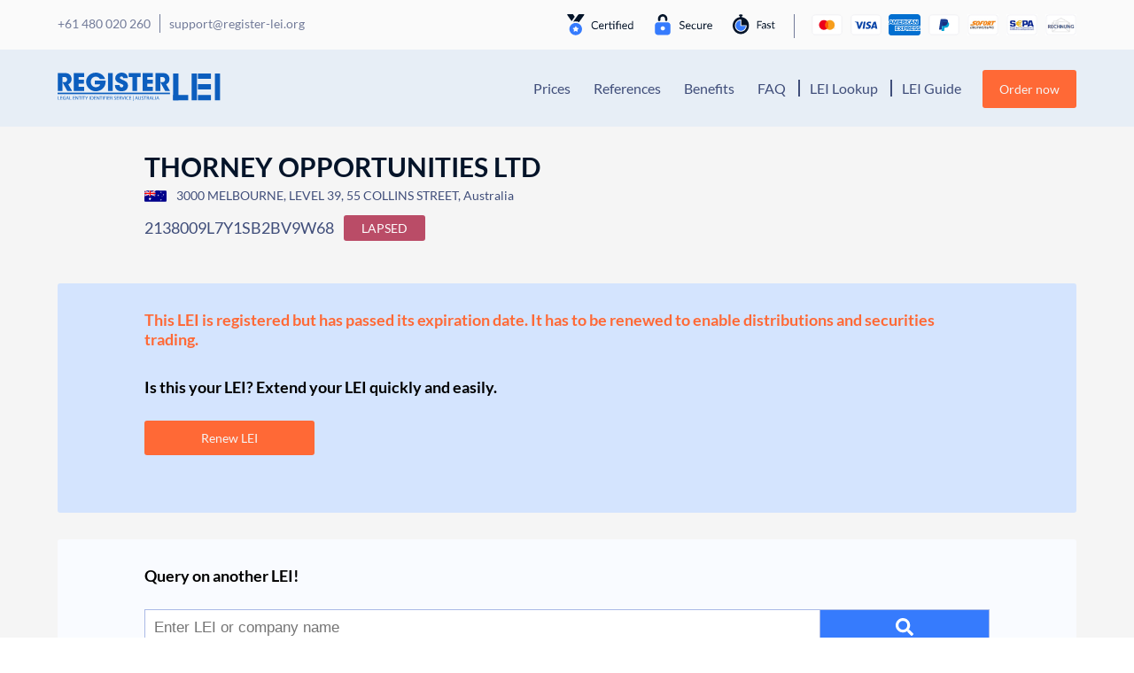

--- FILE ---
content_type: text/javascript; charset=utf-8
request_url: https://register-lei.org/wp-content/themes/understrap-new/js/carousel.js?ver=0.5.9
body_size: 337
content:


window.NnyCarouselTimelines;

window.NnyCarouselStart = function (carousel) {

    if( typeof window.NnyCarouselTimelines === 'undefined' ) {
        window.NnyCarouselTimelines = new Array();
    }

    if(!carousel.hasAttribute('timelineIndex')) {

        var r = 100;
        var adjustJank = document.documentElement.clientWidth/1.2;

        var slides = carousel.getElementsByClassName('inner-wrapper')[0];

        var d = slides.offsetWidth;
        var t = d/r;

        var tl = gsap.timeline();
        tl.to(slides, t, {
            x: "-" + carousel.offsetWidth,
            ease: Linear.easeNone,
            repeat: 3,
        });

        var newIndex = window.NnyCarouselTimelines.length;
        window.NnyCarouselTimelines[newIndex] = tl;
        carousel.setAttribute('timelineIndex', newIndex);
        var index = newIndex;
    }
    else {
        var index = carousel.getAttribute('timelineIndex');
    }

    window.NnyCarouselTimelines[index].invalidate().restart();

}


window.NnyCarouselStop = function (carousel) {

    if(carousel.hasAttribute('timelineIndex')) {
        var timelineIndex = carousel.getAttribute('timelineIndex');
        window.NnyCarouselTimelines[timelineIndex].progress(0).pause();
    }
}




--- FILE ---
content_type: image/svg+xml
request_url: https://register-lei.org/wp-content/themes/understrap-new/img/prozess_fast.svg
body_size: 1268
content:
<?xml version="1.0" encoding="utf-8"?>
<!-- Generator: Adobe Illustrator 24.1.2, SVG Export Plug-In . SVG Version: 6.00 Build 0)  -->
<svg version="1.1" id="Layer_1" xmlns="http://www.w3.org/2000/svg" xmlns:xlink="http://www.w3.org/1999/xlink" x="0px" y="0px"
	 viewBox="0 0 56.6 25" style="enable-background:new 0 0 56.6 25;" xml:space="preserve">
<style type="text/css">
	.st0{enable-background:new    ;}
	.st1{fill:#041429;}
	.st2{fill-rule:evenodd;clip-rule:evenodd;fill:#367BFD;}
</style>
<g>
	<g class="st0">
		<path class="st1" d="M30.4,9v3.2h3.7v1h-3.7V17h-1.2V8h5.6v1H30.4z"/>
		<path class="st1" d="M35,11.5c0.4-0.3,0.7-0.6,1.1-0.8s0.9-0.3,1.4-0.3c0.4,0,0.7,0.1,1,0.2c0.3,0.1,0.5,0.3,0.7,0.5
			c0.2,0.2,0.3,0.5,0.4,0.8c0.1,0.3,0.1,0.6,0.1,1V17h-0.5c-0.1,0-0.2,0-0.3-0.1c-0.1,0-0.1-0.1-0.1-0.2l-0.1-0.6
			c-0.2,0.2-0.3,0.3-0.5,0.4c-0.2,0.1-0.3,0.2-0.5,0.3S37.3,17,37.1,17c-0.2,0-0.4,0.1-0.7,0.1c-0.2,0-0.5,0-0.7-0.1
			c-0.2-0.1-0.4-0.2-0.6-0.3c-0.2-0.1-0.3-0.3-0.4-0.5c-0.1-0.2-0.1-0.5-0.1-0.8c0-0.3,0.1-0.5,0.2-0.7c0.1-0.2,0.4-0.4,0.7-0.6
			c0.3-0.2,0.7-0.3,1.2-0.4c0.5-0.1,1.1-0.2,1.8-0.2v-0.5c0-0.5-0.1-0.9-0.3-1.1c-0.2-0.3-0.5-0.4-0.9-0.4c-0.3,0-0.5,0-0.7,0.1
			c-0.2,0.1-0.3,0.1-0.5,0.2c-0.1,0.1-0.3,0.2-0.4,0.2s-0.2,0.1-0.3,0.1c-0.1,0-0.1,0-0.2-0.1c-0.1,0-0.1-0.1-0.1-0.1L35,11.5z
			 M38.6,14.1c-0.5,0-1,0.1-1.3,0.1c-0.4,0.1-0.7,0.2-0.9,0.3c-0.2,0.1-0.4,0.2-0.5,0.4s-0.2,0.3-0.2,0.5c0,0.2,0,0.3,0.1,0.4
			c0.1,0.1,0.1,0.2,0.2,0.3c0.1,0.1,0.2,0.1,0.3,0.2c0.1,0,0.3,0.1,0.4,0.1c0.2,0,0.4,0,0.5-0.1c0.2,0,0.3-0.1,0.5-0.2
			c0.1-0.1,0.3-0.2,0.4-0.3c0.1-0.1,0.3-0.2,0.4-0.4V14.1z"/>
		<path class="st1" d="M45.1,11.7c-0.1,0.1-0.1,0.1-0.2,0.1c-0.1,0-0.1,0-0.2-0.1c-0.1,0-0.2-0.1-0.3-0.2s-0.3-0.1-0.4-0.2
			c-0.2,0-0.3-0.1-0.6-0.1c-0.2,0-0.4,0-0.5,0.1c-0.2,0-0.3,0.1-0.4,0.2s-0.2,0.2-0.2,0.3s-0.1,0.2-0.1,0.4c0,0.2,0,0.3,0.1,0.4
			c0.1,0.1,0.2,0.2,0.4,0.3c0.2,0.1,0.3,0.2,0.5,0.2s0.4,0.1,0.6,0.2c0.2,0.1,0.4,0.1,0.6,0.2c0.2,0.1,0.4,0.2,0.5,0.3
			s0.3,0.3,0.4,0.5s0.1,0.4,0.1,0.7c0,0.3-0.1,0.6-0.2,0.8c-0.1,0.2-0.3,0.5-0.5,0.6c-0.2,0.2-0.5,0.3-0.8,0.4
			c-0.3,0.1-0.6,0.2-1,0.2c-0.4,0-0.8-0.1-1.2-0.2c-0.4-0.1-0.7-0.3-0.9-0.6l0.3-0.4c0-0.1,0.1-0.1,0.1-0.1c0,0,0.1,0,0.2,0
			c0.1,0,0.2,0,0.2,0.1s0.2,0.1,0.3,0.2s0.3,0.1,0.4,0.2c0.2,0.1,0.4,0.1,0.6,0.1c0.2,0,0.4,0,0.6-0.1s0.3-0.1,0.4-0.2
			s0.2-0.2,0.2-0.3s0.1-0.3,0.1-0.4c0-0.2,0-0.3-0.1-0.4c-0.1-0.1-0.2-0.2-0.4-0.3c-0.2-0.1-0.3-0.2-0.5-0.2
			c-0.2-0.1-0.4-0.1-0.6-0.2c-0.2-0.1-0.4-0.1-0.6-0.2s-0.4-0.2-0.5-0.3c-0.2-0.1-0.3-0.3-0.4-0.5c-0.1-0.2-0.1-0.4-0.1-0.7
			c0-0.2,0-0.5,0.2-0.7c0.1-0.2,0.2-0.4,0.4-0.6c0.2-0.2,0.4-0.3,0.7-0.4c0.3-0.1,0.6-0.2,1-0.2c0.4,0,0.8,0.1,1.1,0.2
			c0.3,0.1,0.6,0.3,0.9,0.5L45.1,11.7z"/>
		<path class="st1" d="M48.8,17.1c-0.5,0-0.9-0.1-1.2-0.4s-0.4-0.7-0.4-1.2v-3.9h-0.8c-0.1,0-0.1,0-0.2-0.1c0,0-0.1-0.1-0.1-0.2
			v-0.4l1-0.1l0.3-2c0-0.1,0-0.1,0.1-0.2c0,0,0.1-0.1,0.2-0.1h0.6v2.2h1.8v0.8h-1.8v3.8c0,0.3,0.1,0.5,0.2,0.6
			c0.1,0.1,0.3,0.2,0.5,0.2c0.1,0,0.2,0,0.3,0s0.2-0.1,0.2-0.1c0.1,0,0.1-0.1,0.2-0.1c0,0,0.1,0,0.1,0c0.1,0,0.1,0,0.2,0.1l0.3,0.5
			c-0.2,0.2-0.4,0.3-0.7,0.4C49.4,17,49.1,17.1,48.8,17.1z"/>
	</g>
	<g>
		<path class="st1" d="M9.7,0.3c-0.5,0-1,0.1-1.4,0.2C8.1,0.6,7.9,0.7,7.8,0.8C7.6,0.9,7.5,1.2,7.5,1.4c0,0.3,0.1,0.5,0.3,0.7
			c0.2,0.1,0.3,0.2,0.5,0.3C8.5,2.5,8.7,2.5,9,2.6L8.5,3.5C3.7,4.1,0,8.4,0,13.4c0,5.5,4.4,10,9.7,10c5.4,0,9.7-4.5,9.7-10
			c0-5.1-3.7-9.3-8.5-9.9l-0.4-0.9c0.2,0,0.5-0.1,0.7-0.2c0.2-0.1,0.4-0.2,0.5-0.3C11.9,2,12,1.7,12,1.4c0-0.3-0.2-0.5-0.3-0.6
			c-0.2-0.1-0.3-0.2-0.5-0.3c-0.4-0.2-0.9-0.2-1.4-0.2C9.8,0.3,9.7,0.3,9.7,0.3z M9.7,6.2c0.3,0,0.5,0.2,0.5,0.5v6.2h6
			c0.3,0,0.5,0.2,0.5,0.5c0,4-3.2,7.2-7,7.2c-3.9,0-7-3.2-7-7.2C2.7,9.5,5.9,6.2,9.7,6.2z"/>
		<path class="st2" d="M9.2,7.3v6.1c0,0.3,0.2,0.5,0.5,0.5h6c-0.3,3.2-2.8,5.6-6,5.6c-3.3,0-6-2.8-6-6.2C3.7,10.2,6.1,7.6,9.2,7.3
			L9.2,7.3z"/>
	</g>
</g>
</svg>


--- FILE ---
content_type: image/svg+xml
request_url: https://register-lei.org/wp-content/uploads/sites/6/2020/07/Logo-Register-LEI-Australia.svg
body_size: 3887
content:
<?xml version="1.0" encoding="UTF-8" standalone="no"?>
<svg
   xmlns:dc="http://purl.org/dc/elements/1.1/"
   xmlns:cc="http://creativecommons.org/ns#"
   xmlns:rdf="http://www.w3.org/1999/02/22-rdf-syntax-ns#"
   xmlns:svg="http://www.w3.org/2000/svg"
   xmlns="http://www.w3.org/2000/svg"
   xmlns:sodipodi="http://sodipodi.sourceforge.net/DTD/sodipodi-0.dtd"
   xmlns:inkscape="http://www.inkscape.org/namespaces/inkscape"
   inkscape:version="1.0 (4035a4fb49, 2020-05-01)"
   height="106.03"
   width="610.97998"
   sodipodi:docname="Logo Register LEI Australia.svg"
   xml:space="preserve"
   viewBox="0 0 610.97997 106.02999"
   y="0px"
   x="0px"
   id="Ebene_1"
   version="1.1"><metadata
   id="metadata155"><rdf:RDF><cc:Work
       rdf:about=""><dc:format>image/svg+xml</dc:format><dc:type
         rdf:resource="http://purl.org/dc/dcmitype/StillImage" /></cc:Work></rdf:RDF></metadata><defs
   id="defs153" /><sodipodi:namedview
   inkscape:current-layer="Ebene_1"
   inkscape:window-maximized="1"
   inkscape:window-y="-8"
   inkscape:window-x="1912"
   inkscape:cy="53.230015"
   inkscape:cx="300.77501"
   inkscape:zoom="1.3505327"
   showgrid="false"
   id="namedview151"
   inkscape:window-height="1017"
   inkscape:window-width="1920"
   inkscape:pageshadow="2"
   inkscape:pageopacity="0"
   guidetolerance="10"
   gridtolerance="10"
   objecttolerance="10"
   borderopacity="1"
   bordercolor="#666666"
   pagecolor="#ffffff" />
<style
   id="style2"
   type="text/css">
	.st0{fill:#0C5EBE;}
</style>
<g
   transform="translate(-120.17,-244.41)"
   id="g148">
	<g
   id="g38">
		<g
   id="g36">
			<g
   id="g6">
				<path
   id="path4"
   d="m 143.11,245.69 c 9.97,0 17.06,1.6 21.27,4.81 2.79,2.12 4.88,4.75 6.27,7.89 1.39,3.14 2.09,6.62 2.09,10.42 0,4.59 -1.15,8.64 -3.44,12.15 -2.04,3.14 -5.02,5.53 -8.92,7.16 l 14.21,24.66 h -18.11 l -17.93,-32.37 h 2.88 c 5.14,0 8.67,-0.6 10.59,-1.81 1.11,-0.73 2.04,-1.83 2.79,-3.31 0.74,-1.48 1.11,-3.13 1.11,-4.94 0,-1.69 -0.37,-3.22 -1.11,-4.58 -0.74,-1.36 -1.74,-2.43 -2.97,-3.22 -0.93,-0.6 -2.04,-1.06 -3.34,-1.36 -1.3,-0.3 -2.57,-0.45 -3.81,-0.45 h -6.5 v 52.04 h -17.56 v -67.09 z"
   class="st0" />
			</g>
			<g
   id="g10">
				<path
   id="path8"
   d="m 220.21,245.69 v 15.05 h -21.37 v 10.43 h 20.71 v 15.05 h -20.71 v 11.52 h 21.37 v 15.05 H 181.29 V 245.7 h 38.92 z"
   class="st0" />
			</g>
			<g
   id="g14">
				<path
   id="path12"
   d="m 275.2,263.64 c -3.28,-2.78 -7.12,-4.17 -11.52,-4.17 -3.04,0 -5.99,0.74 -8.87,2.22 -2.88,1.48 -5.25,3.69 -7.1,6.62 -1.86,2.93 -2.79,6.48 -2.79,10.65 0,4.41 0.93,8.13 2.79,11.15 1.86,3.02 4.22,5.27 7.1,6.75 2.88,1.48 5.87,2.22 8.96,2.22 4.27,0 7.87,-1 10.78,-2.99 2.85,-1.81 4.74,-4.41 5.67,-7.8 H 259.69 V 274.6 h 40.78 c 0.06,0.54 0.09,1.48 0.09,2.81 0,2.66 -0.26,5.44 -0.79,8.34 -0.53,2.9 -1.35,5.59 -2.46,8.07 -2.11,4.66 -5.03,8.51 -8.78,11.56 -3.75,3.05 -7.77,5.27 -12.07,6.66 -4.31,1.39 -8.5,2.09 -12.59,2.09 -6.81,0 -13,-1.59 -18.58,-4.76 -5.57,-3.17 -9.95,-7.45 -13.14,-12.83 -3.19,-5.38 -4.78,-11.24 -4.78,-17.59 0,-6.53 1.64,-12.42 4.92,-17.68 3.28,-5.26 7.74,-9.38 13.38,-12.37 5.64,-2.99 11.8,-4.49 18.48,-4.49 5.33,0 10.39,1.07 15.19,3.22 4.8,2.15 8.87,5.02 12.21,8.61 3.34,3.6 5.67,7.57 6.97,11.92 h -19.69 c -1,-1.67 -2.21,-3.19 -3.63,-4.52 z"
   class="st0" />
			</g>
			<g
   id="g18">
				<path
   id="path16"
   d="m 327.22,245.69 v 67.09 h -17.56 v -67.09 z"
   class="st0" />
			</g>
			<g
   id="g22">
				<path
   id="path20"
   d="m 355.55,297.69 c 1.55,1.36 3.16,2.04 4.83,2.04 1.98,0 3.59,-0.66 4.83,-1.99 1.24,-1.33 1.86,-2.81 1.86,-4.44 0,-1.15 -0.37,-2.11 -1.11,-2.9 -0.74,-0.79 -1.92,-1.56 -3.53,-2.31 -1.61,-0.75 -4.55,-2.01 -8.82,-3.76 -2.66,-1.03 -5.16,-2.22 -7.48,-3.58 -2.32,-1.36 -4.46,-3.35 -6.41,-5.98 -1.95,-2.63 -2.93,-5.85 -2.93,-9.66 0,-4.29 1.16,-7.99 3.48,-11.1 2.32,-3.11 5.34,-5.48 9.06,-7.12 3.72,-1.63 7.56,-2.45 11.52,-2.45 3.59,0 7.12,0.66 10.59,1.99 3.47,1.33 6.41,3.55 8.82,6.66 2.42,3.11 3.65,7.18 3.72,12.19 H 366.6 c -0.31,-1.87 -0.85,-3.43 -1.62,-4.67 -0.78,-1.24 -2.34,-1.86 -4.69,-1.86 -1.61,0 -3.02,0.5 -4.22,1.5 -1.21,1 -1.81,2.25 -1.81,3.76 0,1.03 0.33,1.89 0.98,2.58 0.65,0.7 1.84,1.48 3.58,2.36 1.73,0.88 4.95,2.34 9.66,4.4 6.07,2.66 10.26,5.48 12.58,8.48 2.32,2.99 3.48,6.57 3.48,10.74 0,6.11 -1.89,11.21 -5.67,15.32 -3.78,4.11 -9.88,6.16 -18.3,6.16 -8.61,0 -14.95,-2.16 -19.04,-6.48 -4.09,-4.32 -6.01,-9.99 -5.76,-17 h 17.46 c -0.01,3.39 0.77,5.76 2.32,7.12 z"
   class="st0" />
			</g>
			<g
   id="g26">
				<path
   id="path24"
   d="m 387.6,260.74 v -15.05 h 44.59 v 15.05 h -13.47 v 52.04 h -17.55 v -52.04 z"
   class="st0" />
			</g>
			<g
   id="g30">
				<path
   id="path28"
   d="m 478.16,245.69 v 15.05 H 456.8 v 10.43 h 20.71 v 15.05 H 456.8 v 11.52 h 21.36 v 15.05 H 439.24 V 245.7 h 38.92 z"
   class="st0" />
			</g>
			<g
   id="g34">
				<path
   id="path32"
   d="m 510.76,245.69 c 9.97,0 17.06,1.6 21.27,4.81 2.79,2.12 4.88,4.75 6.27,7.89 1.39,3.14 2.09,6.62 2.09,10.42 0,4.59 -1.15,8.64 -3.44,12.15 -2.04,3.14 -5.02,5.53 -8.92,7.16 l 14.21,24.66 H 524.13 L 506.2,280.41 h 2.88 c 5.14,0 8.67,-0.6 10.59,-1.81 1.12,-0.73 2.04,-1.83 2.79,-3.31 0.74,-1.48 1.12,-3.13 1.12,-4.94 0,-1.69 -0.37,-3.22 -1.12,-4.58 -0.74,-1.36 -1.73,-2.43 -2.97,-3.22 -0.93,-0.6 -2.04,-1.06 -3.34,-1.36 -1.3,-0.3 -2.57,-0.45 -3.81,-0.45 h -6.5 v 52.04 h -17.56 v -67.09 z"
   class="st0" />
			</g>
		</g>
	</g>
	<g
   id="g116">
		<path
   id="path40"
   d="m 121.58,332.99 h 1.7 v 11.34 h 5.62 v 1.38 h -7.31 v -12.72 z"
   class="st0" />
		<path
   id="path42"
   d="m 137.58,339.75 h -5.11 v 4.59 h 5.69 v 1.38 h -7.39 V 333 h 7.1 v 1.38 h -5.4 v 4.02 h 5.11 z"
   class="st0" />
		<path
   id="path44"
   d="m 150.37,345.15 c -0.76,0.26 -2.26,0.7 -4.04,0.7 -1.99,0 -3.63,-0.49 -4.91,-1.68 -1.13,-1.06 -1.83,-2.76 -1.83,-4.74 0.02,-3.79 2.71,-6.57 7.12,-6.57 1.52,0 2.71,0.32 3.28,0.58 l -0.41,1.34 c -0.7,-0.3 -1.58,-0.55 -2.91,-0.55 -3.2,0 -5.28,1.92 -5.28,5.11 0,3.23 2.01,5.13 5.07,5.13 1.11,0 1.87,-0.15 2.26,-0.34 v -3.79 h -2.67 v -1.32 h 4.33 v 6.13 z"
   class="st0" />
		<path
   id="path46"
   d="m 155.09,341.71 -1.36,4 h -1.76 l 4.47,-12.72 h 2.05 l 4.48,12.72 h -1.81 l -1.4,-4 z m 4.31,-1.28 -1.29,-3.66 c -0.29,-0.83 -0.49,-1.58 -0.68,-2.32 h -0.04 c -0.19,0.75 -0.41,1.53 -0.66,2.3 l -1.29,3.68 z"
   class="st0" />
		<path
   id="path48"
   d="m 164.89,332.99 h 1.7 v 11.34 h 5.62 v 1.38 h -7.31 v -12.72 z"
   class="st0" />
		<path
   id="path50"
   d="m 185.03,339.75 h -5.11 v 4.59 h 5.69 v 1.38 h -7.39 V 333 h 7.1 v 1.38 h -5.4 v 4.02 h 5.11 z"
   class="st0" />
		<path
   id="path52"
   d="m 187.82,345.71 v -12.72 h 1.85 l 4.21,6.44 c 0.98,1.49 1.74,2.83 2.36,4.13 l 0.04,-0.02 c -0.16,-1.7 -0.19,-3.25 -0.19,-5.23 v -5.32 h 1.6 v 12.72 h -1.72 l -4.17,-6.46 c -0.92,-1.42 -1.79,-2.87 -2.46,-4.25 l -0.06,0.02 c 0.1,1.6 0.14,3.13 0.14,5.25 v 5.44 z"
   class="st0" />
		<path
   id="path54"
   d="m 203.14,334.39 h -4 v -1.4 h 9.73 v 1.4 h -4.02 v 11.33 h -1.72 v -11.33 z"
   class="st0" />
		<path
   id="path56"
   d="m 212.03,332.99 v 12.72 h -1.7 v -12.72 z"
   class="st0" />
		<path
   id="path58"
   d="m 217.49,334.39 h -4 v -1.4 h 9.73 v 1.4 h -4.02 v 11.33 h -1.72 v -11.33 z"
   class="st0" />
		<path
   id="path60"
   d="m 228.15,345.71 v -5.4 L 224,332.99 h 1.93 l 1.85,3.51 c 0.51,0.96 0.9,1.74 1.31,2.62 h 0.04 c 0.37,-0.83 0.82,-1.66 1.33,-2.62 l 1.89,-3.51 h 1.93 l -4.41,7.3 v 5.42 z"
   class="st0" />
		<path
   id="path62"
   d="m 241.61,332.99 v 12.72 h -1.7 v -12.72 z"
   class="st0" />
		<path
   id="path64"
   d="m 244.57,333.16 c 1.03,-0.15 2.26,-0.26 3.61,-0.26 2.44,0 4.17,0.55 5.32,1.59 1.17,1.04 1.85,2.51 1.85,4.57 0,2.08 -0.66,3.78 -1.89,4.95 -1.23,1.19 -3.26,1.83 -5.81,1.83 -1.21,0 -2.22,-0.06 -3.08,-0.15 z m 1.69,11.25 c 0.43,0.08 1.05,0.09 1.72,0.09 3.63,0 5.6,-1.96 5.6,-5.4 0.02,-3 -1.74,-4.91 -5.32,-4.91 -0.88,0 -1.54,0.08 -1.99,0.17 v 10.05 z"
   class="st0" />
		<path
   id="path66"
   d="m 264.36,339.75 h -5.11 v 4.59 h 5.69 v 1.38 h -7.39 V 333 h 7.1 v 1.38 h -5.4 v 4.02 h 5.11 z"
   class="st0" />
		<path
   id="path68"
   d="M 267.14,345.71 V 332.99 H 269 l 4.21,6.44 c 0.98,1.49 1.74,2.83 2.36,4.13 l 0.04,-0.02 c -0.16,-1.7 -0.19,-3.25 -0.19,-5.23 v -5.32 h 1.6 v 12.72 h -1.72 l -4.17,-6.46 c -0.92,-1.42 -1.79,-2.87 -2.46,-4.25 l -0.06,0.02 c 0.1,1.6 0.14,3.13 0.14,5.25 v 5.44 z"
   class="st0" />
		<path
   id="path70"
   d="m 282.47,334.39 h -4 v -1.4 h 9.73 v 1.4 h -4.02 v 11.33 h -1.72 v -11.33 z"
   class="st0" />
		<path
   id="path72"
   d="m 291.36,332.99 v 12.72 h -1.7 v -12.72 z"
   class="st0" />
		<path
   id="path74"
   d="m 294.32,332.99 h 7.08 v 1.38 h -5.38 v 4.23 h 4.97 v 1.36 h -4.97 v 5.76 h -1.7 z"
   class="st0" />
		<path
   id="path76"
   d="m 305.51,332.99 v 12.72 h -1.7 v -12.72 z"
   class="st0" />
		<path
   id="path78"
   d="m 315.28,339.75 h -5.11 v 4.59 h 5.69 v 1.38 h -7.39 V 333 h 7.1 v 1.38 h -5.4 v 4.02 h 5.11 z"
   class="st0" />
		<path
   id="path80"
   d="m 318.06,333.16 c 0.86,-0.17 2.09,-0.26 3.26,-0.26 1.81,0 2.98,0.32 3.8,1.04 0.66,0.57 1.03,1.43 1.03,2.42 0,1.68 -1.09,2.79 -2.48,3.25 v 0.06 c 1.01,0.34 1.62,1.25 1.93,2.57 0.43,1.77 0.74,3 1.01,3.49 h -1.76 c -0.21,-0.36 -0.51,-1.45 -0.88,-3.04 -0.39,-1.75 -1.09,-2.42 -2.63,-2.47 h -1.6 v 5.51 h -1.7 v -12.57 z m 1.7,5.8 h 1.74 c 1.81,0 2.96,-0.96 2.96,-2.42 0,-1.64 -1.23,-2.36 -3.02,-2.38 -0.82,0 -1.4,0.08 -1.68,0.15 z"
   class="st0" />
		<path
   id="path82"
   d="m 332.45,343.71 c 0.76,0.45 1.87,0.83 3.04,0.83 1.74,0 2.75,-0.89 2.75,-2.17 0,-1.19 -0.7,-1.87 -2.48,-2.53 -2.15,-0.74 -3.47,-1.81 -3.47,-3.61 0,-1.98 1.7,-3.45 4.25,-3.45 1.35,0 2.32,0.3 2.91,0.62 l -0.47,1.34 c -0.43,-0.23 -1.31,-0.6 -2.5,-0.6 -1.79,0 -2.48,1.04 -2.48,1.91 0,1.19 0.8,1.77 2.61,2.45 2.22,0.83 3.35,1.87 3.35,3.74 0,1.96 -1.5,3.66 -4.6,3.66 -1.27,0 -2.65,-0.36 -3.35,-0.81 z"
   class="st0" />
		<path
   id="path84"
   d="m 349.1,339.75 h -5.11 v 4.59 h 5.69 v 1.38 h -7.39 V 333 h 7.1 v 1.38 h -5.4 v 4.02 h 5.11 z"
   class="st0" />
		<path
   id="path86"
   d="m 351.89,333.16 c 0.86,-0.17 2.09,-0.26 3.26,-0.26 1.81,0 2.98,0.32 3.8,1.04 0.66,0.57 1.03,1.43 1.03,2.42 0,1.68 -1.09,2.79 -2.48,3.25 v 0.06 c 1.01,0.34 1.62,1.25 1.93,2.57 0.43,1.77 0.74,3 1.01,3.49 h -1.76 c -0.21,-0.36 -0.51,-1.45 -0.88,-3.04 -0.39,-1.75 -1.09,-2.42 -2.63,-2.47 h -1.6 v 5.51 h -1.7 v -12.57 z m 1.69,5.8 h 1.74 c 1.81,0 2.96,-0.96 2.96,-2.42 0,-1.64 -1.23,-2.36 -3.02,-2.38 -0.82,0 -1.4,0.08 -1.68,0.15 z"
   class="st0" />
		<path
   id="path88"
   d="m 365.57,345.71 -4.29,-12.72 h 1.83 l 2.05,6.27 c 0.57,1.72 1.05,3.27 1.4,4.76 h 0.04 c 0.37,-1.47 0.92,-3.08 1.5,-4.74 l 2.22,-6.29 h 1.81 l -4.7,12.72 z"
   class="st0" />
		<path
   id="path90"
   d="m 375.26,332.99 v 12.72 h -1.7 v -12.72 z"
   class="st0" />
		<path
   id="path92"
   d="m 387.41,345.3 c -0.62,0.3 -1.87,0.6 -3.47,0.6 -3.71,0 -6.49,-2.26 -6.49,-6.44 0,-3.98 2.79,-6.68 6.86,-6.68 1.64,0 2.67,0.34 3.12,0.57 l -0.41,1.34 c -0.64,-0.3 -1.56,-0.53 -2.65,-0.53 -3.08,0 -5.13,1.91 -5.13,5.25 0,3.12 1.85,5.12 5.05,5.12 1.03,0 2.09,-0.21 2.77,-0.53 z"
   class="st0" />
		<path
   id="path94"
   d="m 396.33,339.75 h -5.11 v 4.59 h 5.69 v 1.38 h -7.39 V 333 h 7.1 v 1.38 h -5.4 v 4.02 h 5.11 z"
   class="st0" />
		<path
   id="path96"
   d="m 404.75,331.56 v 18.88 h -1.31 v -18.88 z"
   class="st0" />
		<path
   id="path98"
   d="m 414.17,341.71 -1.36,4 h -1.76 l 4.47,-12.72 h 2.05 l 4.49,12.72 h -1.81 l -1.4,-4 z m 4.31,-1.28 -1.29,-3.66 c -0.29,-0.83 -0.49,-1.58 -0.68,-2.32 h -0.04 c -0.19,0.75 -0.41,1.53 -0.66,2.3 l -1.29,3.68 z"
   class="st0" />
		<path
   id="path100"
   d="m 425.13,332.99 v 7.53 c 0,2.85 1.31,4.06 3.06,4.06 1.95,0 3.2,-1.25 3.2,-4.06 v -7.53 h 1.72 v 7.42 c 0,3.91 -2.13,5.51 -4.97,5.51 -2.69,0 -4.72,-1.49 -4.72,-5.44 v -7.49 z"
   class="st0" />
		<path
   id="path102"
   d="m 435.81,343.71 c 0.76,0.45 1.87,0.83 3.04,0.83 1.74,0 2.75,-0.89 2.75,-2.17 0,-1.19 -0.7,-1.87 -2.48,-2.53 -2.15,-0.74 -3.47,-1.81 -3.47,-3.61 0,-1.98 1.7,-3.45 4.25,-3.45 1.35,0 2.32,0.3 2.91,0.62 l -0.47,1.34 c -0.43,-0.23 -1.31,-0.6 -2.5,-0.6 -1.79,0 -2.48,1.04 -2.48,1.91 0,1.19 0.8,1.77 2.61,2.45 2.22,0.83 3.35,1.87 3.35,3.74 0,1.96 -1.5,3.66 -4.6,3.66 -1.27,0 -2.65,-0.36 -3.35,-0.81 z"
   class="st0" />
		<path
   id="path104"
   d="m 448.15,334.39 h -4 v -1.4 h 9.73 v 1.4 h -4.02 v 11.33 h -1.72 v -11.33 z"
   class="st0" />
		<path
   id="path106"
   d="m 455.34,333.16 c 0.86,-0.17 2.09,-0.26 3.26,-0.26 1.81,0 2.98,0.32 3.8,1.04 0.66,0.57 1.03,1.43 1.03,2.42 0,1.68 -1.09,2.79 -2.48,3.25 v 0.06 c 1.01,0.34 1.62,1.25 1.93,2.57 0.43,1.77 0.74,3 1.01,3.49 h -1.75 c -0.21,-0.36 -0.51,-1.45 -0.88,-3.04 -0.39,-1.75 -1.09,-2.42 -2.63,-2.47 h -1.6 v 5.51 h -1.7 v -12.57 z m 1.7,5.8 h 1.74 c 1.81,0 2.96,-0.96 2.96,-2.42 0,-1.64 -1.23,-2.36 -3.02,-2.38 -0.82,0 -1.4,0.08 -1.68,0.15 z"
   class="st0" />
		<path
   id="path108"
   d="m 468.05,341.71 -1.37,4 h -1.75 l 4.47,-12.72 h 2.05 l 4.49,12.72 h -1.81 l -1.4,-4 z m 4.31,-1.28 -1.29,-3.66 c -0.29,-0.83 -0.49,-1.58 -0.68,-2.32 h -0.04 c -0.2,0.75 -0.41,1.53 -0.66,2.3 l -1.29,3.68 z"
   class="st0" />
		<path
   id="path110"
   d="m 477.86,332.99 h 1.7 v 11.34 h 5.62 v 1.38 h -7.31 v -12.72 z"
   class="st0" />
		<path
   id="path112"
   d="m 488.76,332.99 v 12.72 h -1.7 v -12.72 z"
   class="st0" />
		<path
   id="path114"
   d="m 493.85,341.71 -1.37,4 h -1.75 l 4.47,-12.72 h 2.05 l 4.49,12.72 h -1.81 l -1.4,-4 z m 4.31,-1.28 -1.29,-3.66 c -0.29,-0.83 -0.49,-1.58 -0.68,-2.32 h -0.04 c -0.2,0.75 -0.41,1.53 -0.66,2.3 l -1.29,3.68 z"
   class="st0" />
	</g>
	<rect
   id="rect118"
   height="5.71"
   width="422.07999"
   class="st0"
   y="319.32001"
   x="120.17" />
	<g
   id="g122">
		<path
   id="path120"
   d="m 554.07,347.84 v -100.4 h 20.08 v 100.4 z"
   class="st0" />
	</g>
	<g
   id="g126">
		<path
   id="path124"
   d="m 623.65,347.84 v -100.4 h 20.08 v 100.4 z"
   class="st0" />
	</g>
	<g
   id="g130">
		<path
   id="path128"
   d="m 711.07,347.84 v -100.4 h 20.08 v 100.4 z"
   class="st0" />
	</g>
	<g
   id="g134">
		<path
   id="path132"
   d="m 554.07,327.76 h 56.71 v 20.08 h -56.71 z"
   class="st0" />
	</g>
	<g
   id="g138">
		<path
   id="path136"
   d="m 647.32,247.51 h 48.84 v 20.08 h -48.84 z"
   class="st0" />
	</g>
	<g
   id="g142">
		<path
   id="path140"
   d="m 647.32,287.53 h 48.84 v 20.08 h -48.84 z"
   class="st0" />
	</g>
	<g
   id="g146">
		<path
   id="path144"
   d="m 647.32,327.69 h 48.84 v 20.08 h -48.84 z"
   class="st0" />
	</g>
</g>
</svg>
